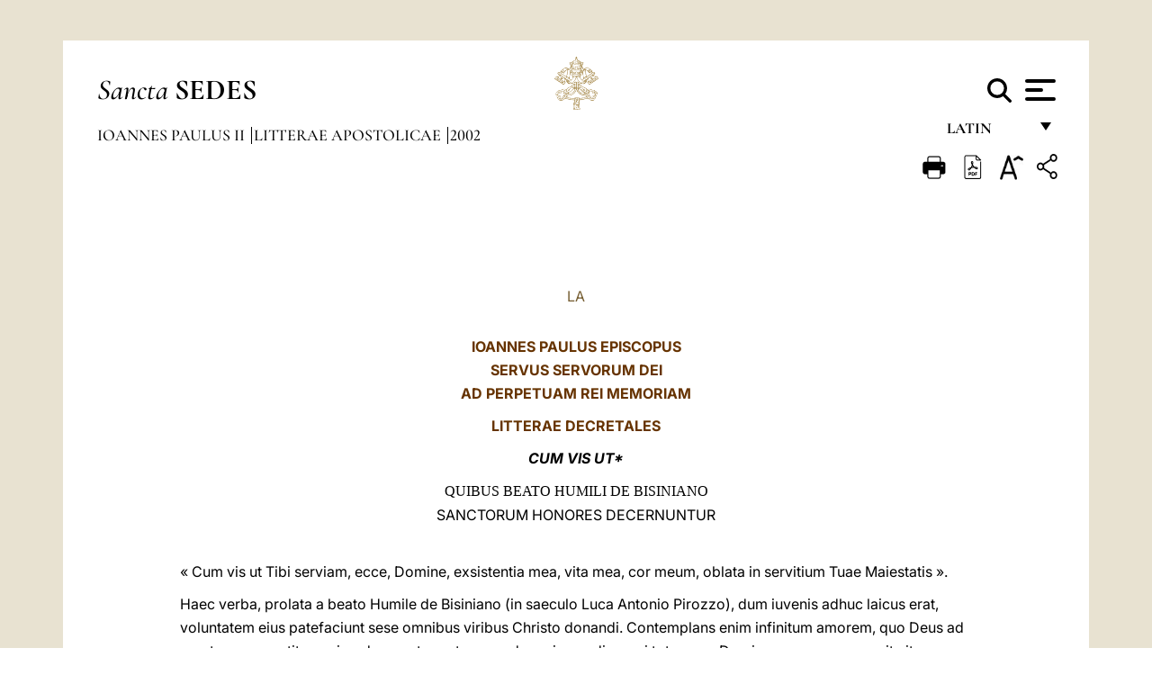

--- FILE ---
content_type: text/html
request_url: https://www.vatican.va/content/john-paul-ii/la/apost_letters/2002/documents/hf_jp-ii_apl_20020519_cum-vis-ut.html
body_size: 10181
content:



<!DOCTYPE HTML>


<html  lang="la" >
<head>
    <meta charset="UTF-8">
    





<!-- BEGIN: SEO -->
<title>Cum vis ut, anno bismillesimo secundo, Pontificatus Nostri vicesimo quarto - Littera Apostolica, Ioannes Paulus PP. II</title>
<meta name="description" content="Cum vis ut, littera decretalis, anno bismillesimo secundo, Humile de Bisiniano, Luca Antonio Pirozzo, Marci Antonii Solima">
<meta name="keywords" content="">

<link rel="canonical" href="http://www.vatican.va/content/john-paul-ii/la/apost_letters/2002/documents/hf_jp-ii_apl_20020519_cum-vis-ut.html">
<meta name="robots" content="index,follow">

<!-- BEGIN: OG -->
<meta property="og:title" content="Cum vis ut, anno bismillesimo secundo, Pontificatus Nostri vicesimo quarto - Littera Apostolica, Ioannes Paulus PP. II">

<meta property="og:description" content="Cum vis ut, littera decretalis, anno bismillesimo secundo, Humile de Bisiniano, Luca Antonio Pirozzo, Marci Antonii Solima">
<meta property="og:url" content="http://www.vatican.va/content/john-paul-ii/la/apost_letters/2002/documents/hf_jp-ii_apl_20020519_cum-vis-ut.html">
<meta property="og:type" content="website">
<!-- END OG-->
<!-- END: SEO -->

    


<!-- Google Tag Manager -->
<script>(function(w,d,s,l,i){w[l]=w[l]||[];w[l].push({'gtm.start':
new Date().getTime(),event:'gtm.js'});var f=d.getElementsByTagName(s)[0],
j=d.createElement(s),dl=l!='dataLayer'?'&l='+l:'';j.async=true;j.src=
'https://www.googletagmanager.com/gtm.js?id='+i+dl;f.parentNode.insertBefore(j,f);
})(window,document,'script','dataLayer','GTM-P8S9M8D');</script>
<!-- End Google Tag Manager -->



    


<!-- BEGIN: headlibs -->
<link rel="stylesheet" href="/etc/clientlibs/foundation/main.min.77f07f85da93e61bb291da28df2065ac.css" type="text/css">
<link rel="stylesheet" href="/etc/designs/generics2/library/clientlibs.min.25498fb47f0d5f43eead9ee78241c07f.css" type="text/css">
<link rel="stylesheet" href="/etc/designs/vatican/library/clientlibs.min.f3d97163c83b151085d4a6851a3f531e.css" type="text/css">
<script type="text/javascript" src="/etc/clientlibs/granite/jquery.min.e0cc37eb1ac1cf9f859edde97cb8dc9f.js"></script>
<script type="text/javascript" src="/etc/clientlibs/granite/utils.min.cd31222ac49213ace66f3568912db918.js"></script>
<script type="text/javascript" src="/etc/clientlibs/granite/jquery/granite.min.e26b5f40a34d432bee3ded1ccbdc7041.js"></script>
<script type="text/javascript" src="/etc/clientlibs/foundation/jquery.min.d7c42e4a257b8b9fe38d1c53dd20d01a.js"></script>
<script type="text/javascript" src="/etc/clientlibs/foundation/main.min.1705fea38fedb11b0936752ffe8a5fc6.js"></script>
<script type="text/javascript" src="/etc/designs/generics2/library/clientlibs.min.8bdb4992c9cb6a2a85205683d40bd4af.js"></script>
<script type="text/javascript" src="/etc/designs/vatican/library/clientlibs.min.a048ef155d62651cae0435360a52b70c.js"></script>


        

<script type="text/javascript" src="/etc/designs/siv-commons-foundation/library/bootstrap/bootstrap-5-3-3/js/bootstrap.bundle.min.js"></script>
<link rel="stylesheet" href="/etc/designs/siv-commons-foundation/library/bootstrap/bootstrap-5-3-3.min.37b3cd5e54efac87c16d7de1e78ef0f2.css" type="text/css">
<link rel="stylesheet" href="/etc/designs/vaticanevents/library/clientlibs.min.a3605e7563210a15bba6379a54ec9607.css" type="text/css">
<link rel="stylesheet" href="/etc/designs/vatican/library/clientlibs/themes/homepage_popes.min.fae923fdbc76aba998427942ca66d5e5.css" type="text/css">
<link rel="stylesheet" href="/etc/designs/vatican/library/clientlibs/themes/vatican-v2.min.aeb1cffb91eb5032904763e3708b6c5f.css" type="text/css">
<script type="text/javascript" src="/etc/designs/siv-commons-foundation/library/bootstrap/bootstrap-5-3-3.min.d41d8cd98f00b204e9800998ecf8427e.js"></script>
<script type="text/javascript" src="/etc/clientlibs/foundation/shared.min.da23d866139a285e2643366d7d21ab4b.js"></script>
<script type="text/javascript" src="/etc/designs/vaticanevents/library/clientlibs.min.5edcfde75d6fec087c3d4639700a1123.js"></script>
<script type="text/javascript" src="/etc/designs/vatican/library/clientlibs/themes/homepage_popes.min.6edfb3d9b3ba0b623687ac72617598d2.js"></script>
<script type="text/javascript" src="/etc/designs/vatican/library/clientlibs/themes/vatican-v2.min.29b81cd1dac901f87cefc71fa75e1285.js"></script>

<meta name="viewport" content="width=device-width, initial-scale=1.0">

<!-- END: headlibs -->

    

    

    
    <link rel="icon" type="image/vnd.microsoft.icon" href="/etc/designs/vatican/favicon.ico">
    <link rel="shortcut icon" type="image/vnd.microsoft.icon" href="/etc/designs/vatican/favicon.ico">
    
    
</head>





<!-- BEGIN: body.jsp -->
<body>
    <div class="siv-maincontainer holy-father-simplepage">
        <div id="wrap" >
            







<header class="va-header container">
    <div class="container-fluid">
        <div class="d-flex flex-wrap align-items-center justify-content-center justify-content-lg-start">
            <div class="col-12 col-xs-12 upper-header">
                <div class="d-flex flex-wrap">
                    <div class="col-5">
                        <h2>
                        <a href="/content/vatican/en.html"><i>Sancta</i> <span class="text-uppercase"><b>Sedes</b></span></a>
                        </h2>
                    </div>
                    <div class="col-2 conteiner-logo">
                        <figure class="logo">
                            <a href="/content/vatican/en.html">
                                <img src="/etc/designs/vatican/library/clientlibs/themes/vatican-v2/images/logo-vatican.png" alt="the holy see">
                            </a>
                        </figure>
                    </div>
                    <div class="col-5 container-utility">
                        



<section class="utility">
    <div id="language" class="wrapper-dropdown" tabindex="1">
        Latin
        <ul class="dropdown">
            <li><a href="/content/vatican/fr.html">Fran&ccedil;ais</a></li>
            <li><a href="/content/vatican/en.html">English</a></li>
            <li><a href="/content/vatican/it.html">Italiano</a></li>
            <li><a href="/content/vatican/pt.html">Portugu&ecirc;s</a></li>
            <li><a href="/content/vatican/es.html">Espa&ntilde;ol</a></li>
            <li><a href="/content/vatican/de.html">Deutsch</a></li>
            <li><a href="/content/vatican/ar.html">&#1575;&#1604;&#1593;&#1585;&#1576;&#1610;&#1617;&#1577;</a></li>
            <li><a href="/chinese/index.html">&#20013;&#25991;</a></li>
            <li><a href="/latin/latin_index.html">Latine</a></li>
        </ul>
    </div>

    <div class="va-search" id="va-search">
            <div method="get" id="searchform" action="/content/vatican/en/search.html" accept-charset="UTF-8">
            <div class="va-search-input-wrap"><input class="va-search-input" placeholder="Cerca su vatican.va..." type="text" value="" name="q" id="q"/></div>
            <input class="va-search-submit" type="submit" id="go" value=""><span class="va-icon-search"><svg xmlns="http://www.w3.org/2000/svg" viewBox="0 0 512 512"><!--!Font Awesome Free 6.7.2 by @fontawesome - https://fontawesome.com License - https://fontawesome.com/license/free Copyright 2025 Fonticons, Inc.--><path d="M416 208c0 45.9-14.9 88.3-40 122.7L502.6 457.4c12.5 12.5 12.5 32.8 0 45.3s-32.8 12.5-45.3 0L330.7 376c-34.4 25.2-76.8 40-122.7 40C93.1 416 0 322.9 0 208S93.1 0 208 0S416 93.1 416 208zM208 352a144 144 0 1 0 0-288 144 144 0 1 0 0 288z"/></svg></span>
        </div>
    </div>
    <div class="va-menu">
        <div class="navigation-menu menu-popup">








<div class="va-menu-popup">
    <!-- Navbar -->
    <nav class="navbar">
        <div class="container-fluid">
            <button class="navbar-toggler custom-toggler" id="openMenu" aria-label="Apri menu">
                <span class="bar top-bar"></span>
                <span class="bar middle-bar"></span>
                <span class="bar bottom-bar"></span>
            </button>
        </div>
    </nav>

    <!-- Fullscreen Menu -->
    <div class="fullscreen-menu" id="menu">
        <button class="close-btn" id="closeMenu">&times;</button>
        <div class="row justify-content-md-center">
            <div class="menu-header  col-md-4 d-none d-md-block">
                <h2 class="holy-see-title">
                    <i>Sancta</i> <span class="text-uppercase"><b>Sedes</b></span>
                </h2>
                <div class="logo">
                    <img src="/etc/designs/vatican/library/clientlibs/themes/vatican-v2/images/logo-vatican.png" alt="the holy see">
                </div>

            </div>
            <!-- FIRST MENU -->
            <div class="text-center col-md-4 col-12">
                <ul class="first-items col-12">
                


                    <li><a href="/content/leo-xiv/en.html">Magisterium</a></li>
                    


                    <li><a href="/content/leo-xiv/en/events/year.dir.html/2025.html">Calendar</a></li>
                    


                    <li><a href="https://www.vatican.va/holy_father/index.htm">Supreme Pontiffs</a></li>
                    


                    <li><a href="/content/romancuria/en.html">Roman Curia and Other Organizations</a></li>
                    


                    <li><a href="/content/liturgy/en.html">Liturgical Celebrations</a></li>
                    


                    <li><a href="https://www.vatican.va/roman_curia/cardinals/index.htm">College of Cardinals</a></li>
                    
                </ul>


                <!-- SECONDARY VOICES -->
                <ul class="secondary-items col-md-12 col-12">
                    


                    <li><a href="https://www.vatican.va/news_services/press/index.htm">Press Office</a></li>
                    


                    <li><a href="https://www.vaticannews.va/en.html">Vatican News - Radio Vaticana</a></li>
                    


                    <li><a href="https://www.osservatoreromano.va/en.html">L'Osservatore Romano</a></li>
                    
                </ul>
            </div>
        </div>
    </div>
</div>
<script>
    const openMenu = document.getElementById('openMenu');
    const closeMenu = document.getElementById('closeMenu');
    const menu = document.getElementById('menu');

    openMenu.addEventListener('click', () => {
        menu.classList.add('show');
    });

    closeMenu.addEventListener('click', () => {
        menu.classList.remove('show');
    });
</script></div>

    </div>
</section>

<script>
    $( document ).ready(function() {
        $("#va-search #go").on("click", function () {
            var value = $("#q").val();
            window.location.href = "/content/vatican/en/search.html?q=" + value;
        });

        $(".va-search-input#q").keypress(function (event) {
            var keycode = (event.keyCode ? event.keyCode : event.which);
            if (keycode == '13') {
                var value = $("#q").val();
                window.location.href = "/content/vatican/en/search.html?q=" + value;
            }
        });
    });

</script>


                    </div>
                </div>
                
                    

<div class="breadcrumb-nav">
    <div class="breadcrumb">



     <!-- Begin BREADCRUMB -->
     <div class="breadcrumbs">
     <a href="/content/john-paul-ii/la.html">Ioannes Paulus II
                </a><a href="/content/john-paul-ii/la/apost_letters.index.html#apost_letters">Litterae Apostolicae
                </a><a href="/content/john-paul-ii/la/apost_letters/2002.index.html#apost_letters">2002
                </a>
    </div>
    <!-- END BREADCRUMB -->
</div>

</div>

                
            </div>
        </div>
    </div>
</header>
            



<main id="main-container" role="main" class="container-fluid holyfather document">
    <section class="section-page">
        <div class="container va-main-document">

            <div class="va-tools col-12 d-flex flex-row-reverse">

        <div class="share">
            <div class="btn-utility icon-share el-hide" tabindex="2" title="Title">
    <div class="social-share-container">
        <div class="social-share" id="share-button"></div>
        <div class="loading l-grey share-bar" id="share-bar"></div>
    </div>
</div>

<div id="fb-root"></div>
<script asyncdefercrossorigin="anonymous" src="https://connect.facebook.net/it_IT/sdk.js#xfbml=1&version=v23.0"></script>
<script>
    var SocialBar = {
        options: {
            selectorButton: '#share-button',
            selectorBar: '#share-bar',
            socialButtons: ['facebook', 'twitter', 'mail'],
            animationTiming: 333,
        },
        bar: null,
        button: null,
        dataTxtMail: '',
        timeout: null,
        isOpen: false,

        main: function () {
            var self = this;
            self.bar = document.getElementById('share-bar');
            self.button = document.getElementById('share-button');

            self.button.addEventListener('click', function () {
                if (!self.isOpen) {
                    self.openBar();
                } else {
                    self.closeBar();
                }
            });
        },

        openBar: function () {
            var self = this;
            self.isOpen = true;
            document.documentElement.classList.add("share-opened");
            self.showLoading();

            self.timeout = setTimeout(function () {
                self.bar.innerHTML = self.render();
                self.bar.classList.add('active'); // Smooth opening
                console.log(self.render());

                setTimeout(function () {
                    self.hideLoading();
                }, 1000);
            }, self.options.animationTiming);
        },

        closeBar: function () {
            var self = this;
            if (document.documentElement.classList.contains('share-opened')) {
                document.documentElement.classList.remove('share-opened');
                self.isOpen = false;
                clearTimeout(self.timeout);

                self.bar.classList.remove('active'); // Smooth closing

                setTimeout(function () {
                    self.bar.innerHTML = 'Share icon';
                }, self.options.animationTiming);
            }
        },

        showLoading: function () {
            this.bar.classList.add('loading');
        },

        hideLoading: function () {
            this.bar.classList.remove('loading');
        },

        renderFacebook: function () {
            return '<a class="fb-share-button" href="http://www.facebook.com/sharer.php?u=' + encodeURIComponent(location.href) + '" target="_blank">' +
                '<svg xmlns="http://www.w3.org/2000/svg" viewBox="0 0 320 512">' +
                '<path d="M80 299.3V512H196V299.3h86.5l18-97.8H196V166.9c0-51.7 20.3-71.5 72.7-71.5c16.3 0 29.4 .4 37 1.2V7.9C291.4 4 256.4 0 236.2 0C129.3 0 80 50.5 80 159.4v42.1H14v97.8H80z"/>' +
                '</svg></a>';
        },

        renderTwitter: function () {
            return '<a href="https://x.com/intent/tweet?text=Hunc nexum tibi visitare suadeo.:&url=' + encodeURIComponent(location.href) + '" target="_top" class="share-mail type-twitter" style="font-size:2rem">' +
                '<svg xmlns="http://www.w3.org/2000/svg" viewBox="0 0 512 512">' +
                '<path d="M389.2 48h70.6L305.6 224.2 487 464H345L233.7 318.6 106.5 464H35.8L200.7 275.5 26.8 48H172.4L272.9 180.9 389.2 48zM364.4 421.8h39.1L151.1 88h-42L364.4 421.8z"/>' +
                '</svg></a>';
        },

        renderWhatsapp: function () {
            return '<a href="https://web.whatsapp.com/send?text=Hunc nexum tibi visitare suadeo.: ' + encodeURIComponent(location.href) + '" target="_blank" class="wa">' +
                '<svg xmlns="http://www.w3.org/2000/svg" viewBox="0 0 448 512">' +
                '<path d="M380.9 97.1C339 55.1 283.2 32 223.9 32c-122.4 0-222 99.6-222 222 0 39.1 10.2 77.3 29.6 111L0 480l117.7-30.9c32.4 17.7 68.9 27 106.1 27h.1c122.3 0 224.1-99.6 224.1-222 0-59.3-25.2-115-67.1-157zm-157 341.6c-33.2 0-65.7-8.9-94-25.7l-6.7-4-69.8 18.3L72 359.2l-4.4-7c-18.5-29.4-28.2-63.3-28.2-98.2 0-101.7 82.8-184.5 184.6-184.5 49.3 0 95.6 19.2 130.4 54.1 34.8 34.9 56.2 81.2 56.1 130.5 0 101.8-84.9 184.6-186.6 184.6zm101.2-138.2c-5.5-2.8-32.8-16.2-37.9-18-5.1-1.9-8.8-2.8-12.5 2.8-3.7 5.6-14.3 18-17.6 21.8-3.2 3.7-6.5 4.2-12 1.4-32.6-16.3-54-29.1-75.5-66-5.7-9.8 5.7-9.1 16.3-30.3 1.8-3.7 .9-6.9-.5-9.7-1.4-2.8-12.5-30.1-17.1-41.2-4.5-10.8-9.1-9.3-12.5-9.5-3.2-.2-6.9-.2-10.6-.2-3.7 0-9.7 1.4-14.8 6.9-5.1 5.6-19.4 19-19.4 46.3 0 27.3 19.9 53.7 22.6 57.4 2.8 3.7 39.1 59.7 94.8 83.8 35.2 15.2 49 16.5 66.6 13.9 10.7-1.6 32.8-13.4 37.4-26.4 4.6-13 4.6-24.1 3.2-26.4-1.3-2.5-5-3.9-10.5-6.6z"/>' +
                '</svg></a>';
        },

        render: function () {
            var self = this;
            var html = "";
            html += self.renderFacebook();
            html += self.renderTwitter();
            html += self.renderWhatsapp();
            return html;
        }
    };

    SocialBar.main();
</script>
</div>

    <div title="zoomText" class="zoom-text">
        <img alt="zoomText" title="zoomText" src="/etc/designs/vatican/library/images/icons/zoom-char.png"/>
        <ul class="textsize-list">
            <li class="small-text">A</li>
            <li class="medium-text">A</li>
            <li class="large-text">A</li>
        </ul>
    </div>

    <div class="headerpdf">


    <a href="/content/john-paul-ii/la/apost_letters/2002/documents/hf_jp-ii_apl_20020519_cum-vis-ut.pdf" title="PDF">
        <img alt="pdf" title="pdf" src="/etc/designs/vatican/library/images/icons/pdf-icon.png"/>
    </a>
</div>
<div class="print">
        <a href="#" onclick="self.print(); return false;">
            <img border="0" src="/etc/designs/vatican/library/images/icons/print.png" alt="Print" title="Print" width="26" height="26">
        </a>
    </div>
</div>

<style>
    li.small-text {
        font-size: 20px;
        cursor: pointer;
    }
    li.medium-text {
        font-size: 24px;
        cursor: pointer;
    }
    li.large-text {
        font-size: 28px;
        cursor: pointer;
    }
    .zoom-text{
        position: relative;
    }

    .textsize-list {
        position: absolute;
        top: 35px;
        left: -5px;
        z-index: 9999;
        list-style-type: none;
        text-align: center;
        background: var(--beige-secondary-color);
        opacity: 0;
        pointer-events: none;
        transform: translateY(-10px);
        transition: opacity 0.3s ease, transform 0.3s ease;
        padding: 10px 5px;
        box-shadow: 0 0 10px rgba(0,0,0,0.2);
        display: flex;
        flex-direction: column;
    }

    .textsize-list.active {
        opacity: 1;
        transform: translateY(0);
        pointer-events: auto;
    }

</style>

<script>
    document.addEventListener('DOMContentLoaded', function () {
        const zoomText = document.querySelector('.zoom-text img');
        const textsizeList = document.querySelector('.textsize-list');
        const zoomTextContainer = document.querySelector('.zoom-text');
        const documentoContainer = document.querySelector('.documento');
        let isTextMenuOpen = false;

        // Toggle dropdown on click
        zoomText.addEventListener('click', function (event) {
            event.stopPropagation(); // Prevent outside click handler from triggering
            if (isTextMenuOpen) {
                closeTextSizeMenu();
            } else {
                openTextSizeMenu();
            }
        });

        // Prevent dropdown from closing when clicking inside it
        textsizeList.addEventListener('click', function (event) {
            event.stopPropagation();
        });

        // Close dropdown when clicking outside
        document.addEventListener('click', function (event) {
            if (isTextMenuOpen && !zoomTextContainer.contains(event.target)) {
                closeTextSizeMenu();
            }
        });

        function openTextSizeMenu() {
            isTextMenuOpen = true;
            textsizeList.classList.add('active');
        }

        function closeTextSizeMenu() {
            isTextMenuOpen = false;
            textsizeList.classList.remove('active');
        }

        // Font size logic
        const contentElements = documentoContainer.querySelectorAll('*');
        const subtitles = documentoContainer.getElementsByClassName('title-1-color');

        function changeFontSize(size) {
            contentElements.forEach(function (element) {
                element.style.fontSize = size;
            });
        }

        function changeSubtitleFontSize(size) {
            for (let i = 0; i < subtitles.length; i++) {
                subtitles[i].style.fontSize = size;
            }
        }

        document.querySelector('.small-text').addEventListener('click', function () {
            changeFontSize('16px');
            changeSubtitleFontSize('20px');
        });

        document.querySelector('.medium-text').addEventListener('click', function () {
            changeFontSize('19px');
            changeSubtitleFontSize('22px');
        });

        document.querySelector('.large-text').addEventListener('click', function () {
            changeFontSize('20.5px');
            changeSubtitleFontSize('23.5px');
        });
    });


</script><div class="documento">
                    <!-- CONTENUTO DOCUMENTO -->
                    <!-- TESTO -->
                    <div class="testo">
                        <div class="abstract text parbase vaticanrichtext"><div class="clearfix"></div></div>
<!-- TRADUZIONE -->
                        <div class="translation-field">
    <span class="translation">
        <a href="/content/john-paul-ii/la/apost_letters/2002/documents/hf_jp-ii_apl_20020519_cum-vis-ut.html">LA</a>
                </span>
    </div>

<div class="text parbase vaticanrichtext"><div class="clearfix"></div></div>
<div class="text parbase container vaticanrichtext"><font face="Times New Roman" size="3"> <font face="Times New Roman" size="3" color="#663300"> <font face="Times New Roman" size="3"> <p align="center"><b><font color="#663300">IOANNES PAULUS EPISCOPUS<br /> SERVUS SERVORUM DEI<br /> AD PERPETUAM REI MEMORIAM</font></b></p> </font> <p align="center"><font color="#663300"><b>LITTERA</b></font><b><font color="#663300">E DECRETALES</font></b></p> </font> <font face="Times New Roman" size="4" color="#663300"> <p align="center"><b><i>CUM VIS UT*</i></b></p> </font> <font face="Times New Roman" color="#663300"> <p align="center"> <font face="Times New Roman" size="3"> QUIBUS BEATO HUMILI DE BISINIANO</font><br />SANCTORUM HONORES DECERNUNTUR</p> </font> &nbsp;<p>&laquo; Cum vis ut Tibi serviam, ecce, Domine, exsistentia mea, vita mea, cor meum, oblata in servitium Tuae Maiestatis &raquo;.</p> <p>Haec verba, prolata a beato Humile de Bisiniano (in saeculo Luca Antonio Pirozzo), dum iuvenis adhuc laicus erat, voluntatem eius patefaciunt sese omnibus viribus Christo donandi. Contemplans enim infinitum amorem, quo Deus ad creaturas se vertit, omnimodo conatus est respondere eiusmodi amori totamque Domino suam consecravit vitam, Regulam observans sancti Francisci Assisiensis. Ipse Bisiniani, prope Consentiam, natus est die XXVI mensis Augusti anno MDLXXXII ex humili et religiosa familia eodemque die baptizatus est. Iuvenis opus exercebat in agris et praecipua eminebat pietate. Cotidie participabat celebrationem Eucharisticam, assiduus erat in oratione, paenitentia et Sacramentorum receptione. Curam insuper de pauperibus habuit et saepe invisebat aegrotos, quos solabatur atque hortabatur ut Christo suas offerrent infirmitates. Consilium sequens sui moderatoris spiritus, reverendi domini Marci Antonii Solima, nomen dedit Confraternitati Mariae Sanctissimae Immaculatae. Deinde, maturata vocatione ad vitam religiosam, ingressus est Ordinem Fratrum Minorum in Mesoraca. Expleto noviciatu, die IV mensis Septembris anno MDCX emisit professionem religiosam. A superioribus proinde varios in conventus missus provinciae Septem Martyrum Calabriae, ubique enituit fervore accuratae diligentisque observantiae Regulae. Plurima actuose explevit sibi concredita officia, nempe stipem colligendi, vestibulum conventus curandi, mensam communitatis apparandi, hortum colendi. Dominus praebuit ei singularia dona, sicut extasim, facultatem scrutandi corda, spiritum propheticum. Superiores subiecerunt eum multis temptationibus ut cernerent an huiusmodi dona vere divino ex fonte profluissent, at ipse humiliationes libenter sustulit propter Christi amorem. Ex exemplari oboedientia eiusque vita simplici et abscondita persuasum est superioribus mirabilia phoenomena quae ipse operabatur reapse esse opus divinae gratiae. </p> <p>Vir vivae altaeque fidei, quam incessanti aluit oratione constantique devotione erga Eucharistiam, Virginem Sanctissimam et Angelum Custodem. Semper fiduciam habuit in Divina Providentia, numquam in animi demissionem incidit, sed potius fiduciam in Dominum iis transmisit qui apud eum solacium et columen quaerebant. Cupiens ut mundus universus laudaret et glorificaret Creatorem, omnes ad Dei amorem hortabatur. Propter Christi amorem magna sollicitudine concedebat postulatis multorum hominum qui, fama eius attracti, ab eo materiale aut spiritale auxilium petebant. Ob constans exercitium christianarum virtutum, quas iugiter re confirmavit, ob eius manifestam prudentiam donaque accepta charismatica aestimationem collegit Summorum Pontificum Gregorii XV et Urbani VIII, qui Romam vocaverunt eum ut eis praesto esset suis precibus et consiliis. Voluntatem deinde manifestavit proficiscendi veluti missionarius in terras non christianas, sed prohibitus a superioribus, oboedivit. Accurate leges Ecclesiae atque Regulam sui Ordinis servavit. Corporalem constanter exercebat paenitentiam, dormiebat in nuda terra, valde sobrius fuit in cibis, potionibus et vestibus. Passiones sensusque dominatus est, a iuventute castitatem suam integram servavit. Fortis exstitit in tribulationibus, patiens in difficultatibus, in Dei ministerio perseverans, erga omnes iustus et docilis. Ab omni terrestri ope segregatus et solum aeterna desiderans bona, excellenter vixit votum paupertatis, incarnando meliore modo franciscalem spiritum. Magna cum humilitate Deo cuncta ascribebat merita, sibi nullam cupiens gratitudinem, quoslibet humanos spernens honores; semper solumque Dei voluntatem conatus est perficere. In extrema versans infirmitate, solacium invenit nomen Iesum invocando. Pie in Domino obdormivit die XXVI mensis Novembris anno MDCXXXVII. </p> <p>Propter diffusam famam sanctitatis anno MDCCCLXIV incohatus est Processus Informativus. Servatis ex iure servandis, Decessor Noster Leo XIII die XXIX mensis Ianuarii anno MDCCCLXXXII sollemniter eum titulo beati decoravit. Deinde die vii mensis Iulii anno mnti Nobis coram promulgatum est Decretum super miraculo, quod eiusdem Beati intercessioni adsignatum erat. Excipientes favens votum Patrum Cardinalium et Episcoporum die XXVI mensis Februarii anno MMII in Consistorio coadunatorum, decrevimus ut ritus canonizationis Romae ageretur die XIX insequentis mensis Maii. </p> <p>Hodie igitur, una cum ingenti coetu Pastorum et Christifidelium ex multis populis et regionibus pie sollemnitatem celebrantes Pentecostes, invocato Spiritus Sancti auxilio, in foro Petriano inter sacra hanc pronuntiavimus formulam: </p> <p>&laquo;Ad honorem Sanctae et Individuae Trinitatis, ad exaltationem fidei catholicae et vitae christianae incrementum, auctoritate Domini nostri Iesu Christi, beatorum Apostolorum Petri et Pauli ac Nostra, matura deliberatione praehabita et divina ope saepius implorata, ac de plurimorum Fratrum Nostrorum consilio, Beatos Alfonsum de Orozco, Ignatium a Santhi&agrave;, Humilem a Bisignano, Paulinam a Corde Iesu Agonizanti et Benedictam Cambiagio Frassinello Sanctos esse decernimus et definimus, ac Sanctorum Catalogo adscribimus, statuentes eos in universa Ecclesia inter Sanctos pia devotione recoli debere. In nomine Patris et Filii et Spiritus Sancti &raquo;. </p> <p>Deinde Ipsi Nos libentes venerati sumus novum Sanctum, extollentes virtutes et merita eius, praesertim sane proponentes hominibus nostrae aetatis veluti exemplar authenticae vitae evangelicae, genuinae eius humilitatis, promptae oboeditionis et voluntariae paupertatis propter Christum. </p> <p>Quibus prolatis verbis, orationem pio quidem habuimus studio, qua tum eximiam vivendi viam tum singulas simul christianas virtutes laudibus extulimus huius Sancti, qui, veluti lucerna ardens et lucens, claras dedit pietatis operumque bonorum testificationes. Item omnes qui se christianos esse profitentur hortati sumus ad illius vestigia sequenda. Denique publice cum adstantibus cunctis illum venerati sumus atque consentanea nimirum prece quasi praeeuntes Ipsi primi eum in adiutorium omnium nostrum in terra adhuc peregrinantium invocavimus. </p> <p>Quae autem decrevimus, volumus nunc et in futurum tempus vim habeant, contrariis rebus quibuslibet non obstantibus. </p> <p><i>Datum Romae, apud Sanctum Petrum, die undevicesimo mensis Maii, anno bismillesimo secundo, Pontificatus Nostri vicesimo quarto. </i></p> <p align="center"><b>EGO IOANNES PAULUS</b> <br /> Catholicae Ecclesiae Episcopus </p> <p align="right">Marcellus Rossetti, <i>Protonot. Apost.</i></p> 
 <hr /> <p>*A.A.S., vol. XCV (2003), n. 4, pp. 225-228</p> <p>&nbsp;</p> <p align="center"> <font color="#663300" size="3">&copy; Copyright </font><font color="#663300">2002</font><font face="Times New Roman" size="3" color="#663300"> - Libreria Editrice Vaticana</font></p> <p align="center"> &nbsp;</p> </font><div class="clearfix"></div></div>
<div class="content parsys">
</div>
</div>

                    <!-- /TESTO -->
                    <p class="copyright"> Copyright &copy; Dicasterium pro Communicatione</p>

<div class="logo doc-copyright">
    <a href="/content/vatican/en.html">
        <img src="/etc/designs/vatican/library/clientlibs/themes/vatican-v2/images/logo-vatican.png" alt="the holy see">
        <h2 class="holy-see-title mobile  d-block d-md-none">
            <i>Sancta</i> <span class="text-uppercase"><b>Sedes</b></span></h2>
    </a>
    <h2 class="holy-see-title d-none d-md-block">
        <a href="/content/vatican/en.html"> <i>Sancta</i> <span class="text-uppercase"><b>Sedes</b></span></a>
    </h2>
</div></div>
            <!-- /CONTENUTO DOCUMENTO -->
        </div>
    </section>
</main>
            
            <!-- cq include script="cookie.jsp" /> -->
        </div>
     </div>
 </body>
 <!-- END: body.jsp -->
</html>
